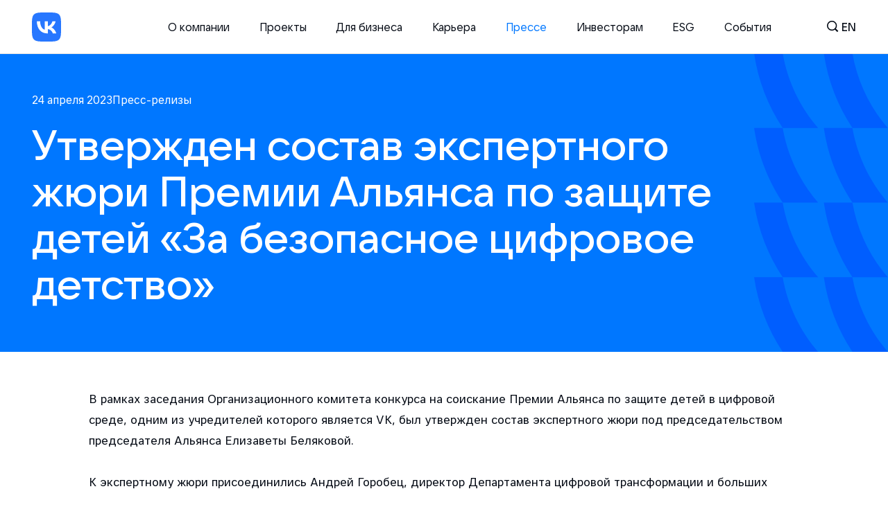

--- FILE ---
content_type: text/html; charset=utf-8
request_url: https://vk.company/ru/press/releases/11467/
body_size: 53254
content:
<!DOCTYPE html><html lang="ru"><head><meta charSet="utf-8"/><meta name="viewport" content="width=device-width"/><link rel="shortcut icon" href="/static/corp_redesign/img/fav_logo.ico"/><meta name="twitter:card" content="summary_large_image"/><meta property="og:image" content="/career/static/corp_redesign/img/cover VK.png"/><meta name="twitter:image" content="/career/static/corp_redesign/img/cover VK.png"/><title>VK / Утвержден состав экспертного жюри Премии Альянса по защите детей «За безопасное цифровое детство»</title><link rel="shortcut icon" href="/static/corp_redesign/img/fav_logo.ico"/><meta property="og:title" content="VK / Утвержден состав экспертного жюри Премии Альянса по защите детей «За безопасное цифровое детство»"/><meta name="twitter:title" content="VK / Утвержден состав экспертного жюри Премии Альянса по защите детей «За безопасное цифровое детство»"/><meta property="og:type" content="page"/><meta name="description" content="В рамках заседания Организационного комитета конкурса на соискание Премии Альянса по защите детей в цифровой среде, одним из учредителей которого является VK, был утвержден состав экспертного жюри под председательством председателя Альянса Елизаветы Беляковой.
К экспертному жюри присоед..."/><meta property="og:description" content="В рамках заседания Организационного комитета конкурса на соискание Премии Альянса по защите детей в цифровой среде, одним из учредителей которого является VK, был утвержден состав экспертного жюри под председательством председателя Альянса Елизаветы Беляковой.
К экспертному жюри присоед..."/><meta name="twitter:description" content="В рамках заседания Организационного комитета конкурса на соискание Премии Альянса по защите детей в цифровой среде, одним из учредителей которого является VK, был утвержден состав экспертного жюри под председательством председателя Альянса Елизаветы Беляковой.
К экспертному жюри присоед..."/><meta property="og:url" content="https://vk.company/ru/press/releases/11467/"/><meta property="twitter:url" content="https://vk.company/ru/press/releases/11467/"/><meta name="next-head-count" content="16"/><script>(function(w,d,s,l,i){w[l]=w[l]||[];w[l].push({'gtm.start':
        new Date().getTime(),event:'gtm.js'});var f=d.getElementsByTagName(s)[0],
        j=d.createElement(s),dl=l!='dataLayer'?'&l='+l:'';j.async=true;j.src=
        'https://www.googletagmanager.com/gtm.js?id='+i+dl;f.parentNode.insertBefore(j,f);
      })(window,document,'script','dataLayer','GTM-TFJ43KZ');</script><link rel="preload" href="/_next/static/css/cc4ff5bd5a59bd1c.css" as="style"/><link rel="stylesheet" href="/_next/static/css/cc4ff5bd5a59bd1c.css" data-n-g=""/><link rel="preload" href="/_next/static/css/2db8ae49962059b3.css" as="style"/><link rel="stylesheet" href="/_next/static/css/2db8ae49962059b3.css" data-n-p=""/><link rel="preload" href="/_next/static/css/2ece115944f1c87b.css" as="style"/><link rel="stylesheet" href="/_next/static/css/2ece115944f1c87b.css" data-n-p=""/><noscript data-n-css=""></noscript><script defer="" nomodule="" src="/_next/static/chunks/polyfills-c67a75d1b6f99dc8.js"></script><script src="/_next/static/chunks/webpack-761b96352022bc9d.js" defer=""></script><script src="/_next/static/chunks/framework-4ed89e9640adfb9e.js" defer=""></script><script src="/_next/static/chunks/main-eafae736e8af4156.js" defer=""></script><script src="/_next/static/chunks/pages/_app-7186def69de9e7ed.js" defer=""></script><script src="/_next/static/chunks/29107295-4a69275373f23f88.js" defer=""></script><script src="/_next/static/chunks/8711-587cc78a7cfae659.js" defer=""></script><script src="/_next/static/chunks/3954-a83b64c3f5c8f700.js" defer=""></script><script src="/_next/static/chunks/pages/press/releases/%5Bid%5D-50a37747e29e2163.js" defer=""></script><script src="/_next/static/1ALEDlkMBEhBfLTLJF_gE/_buildManifest.js" defer=""></script><script src="/_next/static/1ALEDlkMBEhBfLTLJF_gE/_ssgManifest.js" defer=""></script></head><body><noscript><iframe src="https://www.googletagmanager.com/ns.html?id=GTM-TFJ43KZ" height="0" width="0" style="display:none;visibility:hidden"></iframe></noscript><script>var _tmr = window._tmr || (window._tmr = []);
        _tmr.push({id: "391592", type: "pageView", start: (new Date()).getTime()});
        (function (d, w, id) {
          if (d.getElementById(id)) return;
          var ts = d.createElement("script"); ts.type = "text/javascript"; ts.async = true; ts.id = id;
          ts.src = "https://top-fwz1.mail.ru/js/code.js";
          var f = function () {var s = d.getElementsByTagName("script")[0]; s.parentNode.insertBefore(ts, s);};
          if (w.opera == "[object Opera]") { d.addEventListener("DOMContentLoaded", f, false); } else { f(); }
        })(document, window, "topmailru-code");</script><noscript><div><img src="https://top-fwz1.mail.ru/counter?id=391592;js=na" style="border:0;position:absolute;left:-9999px" alt="Top.Mail.Ru"/></div></noscript><div id="__next"><header class="Header_header__vSdFG"><div class="Header_headerContainer__9Xbnv AnimatedBlock_animatedBlock__OTNDA AnimatedBlock_animatedBlock_invert__QHsPw"><a id="header-logo" href="/ru/" class="Header_logo__tL_od" aria-label="VK"></a><a href="#main" aria-label="Перейти к основному контенту"></a><div class="Header_header__actions__J3nxy Header_actions__LZzy9"><a href="/search/" class="Header_iconSearch__CsdUa" aria-label="Поиск"></a><button aria-label="English" title="Сменить язык" class="Header_changeLanguageButton__Ai4QY">en</button><button class="Header_header__burger__PgxLV Header_burger__iZcJE" aria-label="Главное меню" aria-expanded="false"><div class="Header_burgerContent__mu6se"><div class="Header_burgerBar__EKhUu Header_burgerBar_top__I5EFX"></div><div class="Header_burgerBar__EKhUu Header_burgerBar_btm__PQdOR"></div></div></button></div><nav class="Header_menu__VYiuS"><ul class="Header_menuList__TwL7o"><li class="Header_menuListItem__6SO41"><div class="Header_menuLink__xRXTT Header_menuLink_hasSubList__VuvQy">О компании</div><a href="/ru/company/about/" class="Header_menuLink__xRXTT">О компании</a><ul class="Header_menuSubList__WYWtL"><li class="Header_menuSubListItem__aJA1j"><a href="/ru/company/about/">Что такое VK</a></li><li class="Header_menuSubListItem__aJA1j"><a href="/ru/company/education/">Образование</a></li><li class="Header_menuSubListItem__aJA1j"><a href="/ru/company/contacts/">Контакты</a></li></ul></li><li class="Header_menuListItem__6SO41"><a href="/ru/projects/" class="Header_menuLink__xRXTT">Проекты</a></li><li class="Header_menuListItem__6SO41"><a href="/ru/company/business/" class="Header_menuLink__xRXTT">Для бизнеса</a></li><li class="Header_menuListItem__6SO41"><div class="Header_menuLink__xRXTT Header_menuLink_hasSubList__VuvQy">Карьера</div><a href="https://team.vk.company/" class="Header_menuLink__xRXTT">Карьера</a><ul class="Header_menuSubList__WYWtL"><li class="Header_menuSubListItem__aJA1j Header_menuSubListItem_mobile__Z94hH"><a href="https://team.vk.company/">Карьера</a></li><li class="Header_menuSubListItem__aJA1j"><a href="https://team.vk.company/vacancy/">Вакансии</a></li><li class="Header_menuSubListItem__aJA1j"><a href="https://internship.vk.company/internship/">Стажировка</a></li></ul></li><li class="Header_menuListItem__6SO41"><div class="Header_menuLink__xRXTT Header_menuLink_hasSubList__VuvQy Header_menuLink_active__O63Dg">Прессе</div><a href="/ru/press/releases/" class="Header_menuLink__xRXTT Header_menuLink_active__O63Dg">Прессе</a><ul class="Header_menuSubList__WYWtL"><li class="Header_menuSubListItem__aJA1j Header_menuSubListItem_active__uNbDw"><a href="/ru/press/releases/">Пресс-релизы</a></li><li class="Header_menuSubListItem__aJA1j"><a href="/ru/press/contacts/">Контакты пресс-службы</a></li><li class="Header_menuSubListItem__aJA1j"><a href="/ru/press/identity/">Бренд VK</a></li></ul></li><li class="Header_menuListItem__6SO41"><div class="Header_menuLink__xRXTT Header_menuLink_hasSubList__VuvQy">Инвесторам</div><a href="/ru/investors/" class="Header_menuLink__xRXTT">Инвесторам</a><ul class="Header_menuSubList__WYWtL"><li class="Header_menuSubListItem__aJA1j Header_menuSubListItem_mobile__Z94hH"><a href="/ru/investors/">Инвесторам</a></li><li class="Header_menuSubListItem__aJA1j"><a href="/ru/investors/news/">IR новости и события</a></li><li class="Header_menuSubListItem__aJA1j"><a href="/ru/investors/results/">Отчеты и материалы</a></li><li class="Header_menuSubListItem__aJA1j"><a href="/ru/investors/corpgov/">Корпоративное управление</a></li><li class="Header_menuSubListItem__aJA1j"><a href="/ru/investors/shares/">Акции и дивиденды</a></li><li class="Header_menuSubListItem__aJA1j"><a href="/ru/investors/ir_blog/">IR блог</a></li><li class="Header_menuSubListItem__aJA1j"><a href="/ru/investors/analysts/">Аналитики</a></li><li class="Header_menuSubListItem__aJA1j"><a href="/ru/investors/ir_calendar/">Календарь</a></li><li class="Header_menuSubListItem__aJA1j"><a href="/ru/investors/ir_contacts/">Контакты для инвесторов</a></li></ul></li><li class="Header_menuListItem__6SO41"><div class="Header_menuLink__xRXTT Header_menuLink_hasSubList__VuvQy">ESG</div><a href="/ru/esg/" class="Header_menuLink__xRXTT">ESG</a><ul class="Header_menuSubList__WYWtL"><li class="Header_menuSubListItem__aJA1j Header_menuSubListItem_mobile__Z94hH"><a href="/ru/esg/">ESG</a></li><li class="Header_menuSubListItem__aJA1j"><a href="/ru/esg/csr/">Социальная ответственность</a></li><li class="Header_menuSubListItem__aJA1j"><a href="/ru/inclusion/">Цифровая доступность</a></li><li class="Header_menuSubListItem__aJA1j"><a href="/ru/esg/reports/">Отчеты</a></li><li class="Header_menuSubListItem__aJA1j"><a href="/ru/esg/blog/">ESG блог</a></li></ul></li><li class="Header_menuListItem__6SO41"><a href="/ru/press/events/" class="Header_menuLink__xRXTT">События</a></li></ul></nav></div></header><main id="main"><section class="PageHeader_pageHeader__mFBfY PageHeader_pageHeader_blue__sJZ9n"><div class="container container_content section-wrapper PageHeader_pageHeader__container__B_oCb"><div class="PageHeader_pageHeader__topWrapper__iZBk_"><div class="PageHeader_pageHeader__content__RQBGx"><div class="ReleasePage_pageHeaderSubTitle__eAfyn AnimatedBlock_animatedBlock__OTNDA"><span>24 апреля 2023</span><span>Пресс-релизы</span></div><h1 class="title-h3"><div class="AnimatedRows_animateRow__yrLbH"><span class="AnimatedRows_animateItem__ztSa9">Утвержден состав экспертного жюри Премии Альянса по защите детей «За безопасное цифровое детство»</span></div></h1></div><div class="PageHeader_pattern__BLcOy PageHeader_pageHeader__bg__39_yM"><svg viewBox="0 0 224 500" fill="var(--color-blue-deep)" xmlns="http://www.w3.org/2000/svg"><path d="M47.804 0C55.9955 47.278 76.9802 90.1705 107.063 124.982H47.8057C23.3135 88.1435 6.66039 45.7065 0 0H47.804Z"></path><path d="M47.804 125.006C55.9955 172.284 76.9802 215.177 107.063 249.988H47.8057C23.3135 213.15 6.66039 170.713 0 125.006H47.804Z"></path><path d="M47.804 250.006C55.9955 297.284 76.9802 340.177 107.063 374.988H47.8057C23.3135 338.15 6.66039 295.713 0 250.006H47.804Z"></path><path d="M47.804 375.018C55.9955 422.296 76.9802 465.188 107.063 500H47.8057C23.3135 463.161 6.66039 420.724 0 375.018H47.804Z"></path><path d="M164.474 0C172.665 47.278 193.65 90.1705 223.733 124.982H164.476C139.983 88.1435 123.33 45.7065 116.67 0H164.474Z"></path><path d="M164.474 125.006C172.665 172.284 193.65 215.177 223.733 249.988H164.476C139.983 213.15 123.33 170.713 116.67 125.006H164.474Z"></path><path d="M164.474 250.006C172.665 297.284 193.65 340.177 223.733 374.988H164.476C139.983 338.15 123.33 295.713 116.67 250.006H164.474Z"></path><path d="M164.474 375.018C172.665 422.296 193.65 465.188 223.733 500H164.476C139.983 463.161 123.33 420.724 116.67 375.018H164.474Z"></path></svg></div></div></div></section><div class="container AnimatedBlock_animatedBlock__OTNDA"><div class="publication-content"><p>В рамках заседания Организационного комитета конкурса на соискание Премии Альянса по защите детей в цифровой среде, одним из учредителей которого является VK, был утвержден состав экспертного жюри под председательством председателя Альянса Елизаветы Беляковой.</p>
<p>К экспертному жюри присоединились Андрей Горобец, директор Департамента цифровой трансформации и больших данных Минпросвещения России,  Екатерина Ларина, директор Департамента развития массовых коммуникаций и международного сотрудничества Минцифры России, Алексей Гореславский, генеральный директор Института развития интернета, Григорий Гуров, председатель Правления Российского движения детей и молодежи «Движение первых», Максим Древаль, генеральный директор российского общества «Знание», Рустам Сагдатулин, генеральный директор Регионального общественного центра интернет-технологий, Анна Нестерова, основатель и председатель совета директоров «Глобал Рус Трейд», и Зара, российская певица и общественный деятель.</p>
<p>Всего в состав экспертного жюри вошло 35 человек: представители компаний-членов и ассоциированных членов Альянса.</p>
<p>Прием заявок был закрыт 20 апреля. В оргкомитет премии поступила 1121 заявка из более чем 80 российских регионов: из них 113 заявок от родителей, 473 — от учителей и 635 — от детей.</p>
<p>«Мы рады получить такое количество заявок со всех уголков нашей страны, ─ отметила председатель Альянса <strong>Елизавета Белякова</strong>, ─ Интерес к Премии не только в крупных городах, но и в регионах свидетельствует об актуальности проблематики, поднимаемой Альянсом. Фактически, вопрос цифровой безопасности в Интернете касается каждой российской семьи, в которой есть дети. Примечательно, что именно они стали авторами практически половины заявок».</p>
<p>«Важно и нужно слышать не только авторитетные оценки экспертов, но и идеи самих детей по тому, как сделать интернет-среду безопасной. Откровенный диалог между родителями, детьми и учителями о рисках, с которыми можно столкнуться в Интернете, и о том, как их избежать, позволит выйти на новый этап решения проблемы», ─ отметила <strong>Зара</strong>.</p>
<p>Премия «За безопасное цифровое детство» проводится в России впервые. Церемония награждения пройдет 12 мая 2023 года в Москве на площадке III       Молодёжного форума по управлению Интернетом (Youth RIGF 2023). Победители будут определены в трех номинациях:</p>
<ul>
<li><strong>«Взрослые и дети в интернете»</strong> ─ для родителей, которые уделяют особое внимание воспитанию у детей навыков ответственного поведения в Интернете и безопасного взаимодействия с цифровой средой;     </li>
<li><strong>«Уроки безопасности в сети»</strong> ─ для педагогов-новаторов, которые активно внедряют новые методики преподавания и цифровые технологии в образовательный процесс и повышают цифровую грамотность учеников;</li>
<li><strong>«Лучший юношеский проект»</strong> ─ для пользователей в возрасте от 14 до 18 лет, c самыми яркими, неординарными и практическими предложениями о том, как справиться с современными вызовами Интернета и создать безопасную цифровую среду в своем кругу общения.    </li>
</ul></div><div class="PublicationContent_sharing__s9JYo"><div>Поделиться</div><div class="PublicationContent_sharingLinks__pASzx"><a class="PublicationContent_sharingLink__7cRAj" href="http://vk.com/share.php?url="><svg width="22" height="22" viewBox="0 0 22 22" fill="none" xmlns="http://www.w3.org/2000/svg"><path fill-rule="evenodd" clip-rule="evenodd" d="M1.54648 1.54648C0 3.09295 0 5.58197 0 10.56V11.44C0 16.418 0 18.907 1.54648 20.4535C3.09295 22 5.58197 22 10.56 22H11.44C16.418 22 18.907 22 20.4535 20.4535C22 18.907 22 16.418 22 11.44V10.56C22 5.58197 22 3.09295 20.4535 1.54648C18.907 0 16.418 0 11.44 0H10.56C5.58197 0 3.09295 0 1.54648 1.54648ZM3.71245 6.69082C3.83161 12.4108 6.69159 15.8483 11.7058 15.8483H11.99V12.5758C13.8325 12.7591 15.2257 14.1066 15.7849 15.8483H18.3883C17.6733 13.245 15.794 11.8058 14.6207 11.2558C15.794 10.5775 17.444 8.92748 17.8382 6.69082H15.4731C14.9598 8.50582 13.4383 10.1558 11.99 10.3116V6.69082H9.6249V13.0341C8.15824 12.6675 6.3066 10.8891 6.2241 6.69082H3.71245Z" fill="#7C8A9A"></path></svg></a><a class="PublicationContent_sharingLink__7cRAj" href="http://connect.ok.ru/offer?url="><svg width="22" height="22" viewBox="0 0 22 22" fill="none" xmlns="http://www.w3.org/2000/svg"><path d="M9.75601 5.79891C10.0792 5.47567 10.52 5.27977 11 5.27977C11.4898 5.27977 11.9305 5.47567 12.244 5.79891C12.5672 6.12215 12.7631 6.56294 12.7631 7.0429C12.7631 7.52286 12.5672 7.97344 12.244 8.28689C11.9207 8.61013 11.48 8.80603 11 8.80603C10.5102 8.80603 10.0695 8.61013 9.75601 8.28689C9.43277 7.96365 9.23686 7.52286 9.23686 7.0429C9.23686 6.56294 9.43277 6.12215 9.75601 5.79891Z" fill="#7C8A9A"></path><path fill-rule="evenodd" clip-rule="evenodd" d="M0 10.5592C0 5.58326 0 3.09528 1.54764 1.54764C3.09528 0 5.58326 0 10.5592 0H11.4408C16.4167 0 18.9047 0 20.4524 1.54764C22 3.09528 22 5.58326 22 10.5592V11.4408C22 16.4167 22 18.9047 20.4524 20.4524C18.9047 22 16.4167 22 11.4408 22H10.5592C5.58326 22 3.09528 22 1.54764 20.4524C0 18.9047 0 16.4167 0 11.4408V10.5592ZM11 10.9414C12.0775 10.9414 13.0472 10.5104 13.7524 9.80514C14.4577 9.09989 14.8887 8.12037 14.8887 7.05269C14.8887 5.97522 14.4577 5.0055 13.7524 4.30025C13.0472 3.59499 12.0775 3.164 11 3.164C9.92253 3.164 8.9528 3.59499 8.24755 4.30025C7.54229 5.0055 7.11131 5.97522 7.11131 7.05269C7.11131 8.13017 7.54229 9.09989 8.24755 9.80514C8.9528 10.5006 9.92253 10.9414 11 10.9414ZM15.0847 10.9512L16.2307 12.5086C16.2797 12.587 16.2699 12.6947 16.1916 12.7535C15.2316 13.5371 14.1248 14.0562 12.9592 14.3305L15.3688 18.5718C15.4373 18.6894 15.3492 18.8363 15.212 18.8363H12.8514C12.7828 18.8363 12.7143 18.7971 12.6849 18.7285L11.0001 14.9672L9.31534 18.7285C9.28595 18.7971 9.21739 18.8363 9.14882 18.8363H6.78818C6.65105 18.8363 6.56289 18.6894 6.62166 18.5718L9.03128 14.3305C7.86565 14.0562 6.749 13.5371 5.78907 12.7535C5.7205 12.6947 5.70091 12.587 5.75969 12.5086L6.89593 10.9512C6.96449 10.863 7.09183 10.8532 7.17019 10.9218C8.24766 11.8327 9.57001 12.4302 10.9903 12.4302C12.4106 12.4302 13.733 11.8425 14.8104 10.9218C14.8986 10.8532 15.0161 10.863 15.0847 10.9512Z" fill="#7C8A9A"></path></svg></a><button class="PublicationContent_sharingLink__7cRAj"><svg xmlns="http://www.w3.org/2000/svg" fill="none" viewBox="0 0 29 28"><path stroke="currentColor" stroke-linecap="round" stroke-linejoin="round" stroke-width="2" d="m12.425 15.308-.463-.448a4 4 0 0 1-.096-5.65l6.1-6.327a4 4 0 0 1 5.656-.104l1.515 1.46a4 4 0 0 1 .103 5.658l-3.123 3.236"></path><path stroke="currentColor" stroke-linecap="round" stroke-width="2" d="m16.119 12.692.462.448a4 4 0 0 1 .097 5.65l-3.053 3.167-3.048 3.16a4 4 0 0 1-5.656.104l-1.515-1.46a4 4 0 0 1-.102-5.658l3.122-3.236"></path></svg><div class="PublicationContent_sharingLinkPopUp__Snq9l">Скопировать ссылку</div></button></div></div></div><div class="container"><h1 class="title-h2"><div class="AnimatedRows_animateRow__yrLbH"><span class="AnimatedRows_animateItem__ztSa9">Пресс-релизы</span></div></h1><div class="ReleasePage_publications__RuTnc"><div class="Publications_publications__W_xfn"><div class="Publications_publicationsMain__wN0FV Publications_publicationsList__LsLm9"><div class="Publications_publicationItem__ICFNd AnimatedBlock_animatedBlock__OTNDA"><a href="/press/releases/12206/" class="Publications_publication__Ehhcu Publications_publication_large__rTopM Publications_publication_smallTitle__z4Kpk"><div class="Publications_publicationImage__bI10M"><img src="/corp_static/img/card_pattern.svg" alt=""/></div><div class="Publications_publicationContent__7OU4h"><div class="Publications_publicationBody___FYql"><div class="Publications_publicationSubtitle__e297T">20 января 2026</div><div class="Publications_publicationTitle__oKOtT">VK Store представляет новую базовую коллекцию</div></div><div class="Publications_publicationFooter__t14iM"><div class="Publications_linkArrow__yZnnm"></div></div></div></a></div><div class="Publications_publicationItem__ICFNd AnimatedBlock_animatedBlock__OTNDA"><a href="/press/releases/12205/" class="Publications_publication__Ehhcu Publications_publication_smallTitle__z4Kpk"><div class="Publications_publicationImage__bI10M"><img src="/corp_static/img/card_pattern.svg" alt=""/></div><div class="Publications_publicationContent__7OU4h"><div class="Publications_publicationBody___FYql"><div class="Publications_publicationSubtitle__e297T">19 января 2026</div><div class="Publications_publicationTitle__oKOtT">MAХ предупредит о звонках с незнакомых номеров</div></div><div class="Publications_publicationFooter__t14iM"><div class="Publications_linkArrow__yZnnm"></div></div></div></a></div><div class="Publications_publicationItem__ICFNd AnimatedBlock_animatedBlock__OTNDA"><a href="/press/releases/12204/" class="Publications_publication__Ehhcu Publications_publication_smallTitle__z4Kpk"><div class="Publications_publicationImage__bI10M"><img src="/corp_static/img/card_pattern.svg" alt=""/></div><div class="Publications_publicationContent__7OU4h"><div class="Publications_publicationBody___FYql"><div class="Publications_publicationSubtitle__e297T">19 января 2026</div><div class="Publications_publicationTitle__oKOtT">Количество компаний, использующих Tracer VK, превысило 2000</div></div><div class="Publications_publicationFooter__t14iM"><div class="Publications_linkArrow__yZnnm"></div></div></div></a></div><div class="Publications_publicationItem__ICFNd AnimatedBlock_animatedBlock__OTNDA"><a href="/press/releases/12202/" class="Publications_publication__Ehhcu"><div class="Publications_publicationImage__bI10M"><img src="/corp_static/img/card_pattern.svg" alt=""/></div><div class="Publications_publicationContent__7OU4h"><div class="Publications_publicationBody___FYql"><div class="Publications_publicationSubtitle__e297T">16 января 2026</div><div class="Publications_publicationTitle__oKOtT">ВКонтакте растет спрос на рекламу у авторов: итоги года VK AdBlogger</div></div><div class="Publications_publicationFooter__t14iM"><div class="Publications_linkArrow__yZnnm"></div></div></div></a></div><div class="Publications_publicationItem__ICFNd AnimatedBlock_animatedBlock__OTNDA"><a href="/press/releases/12203/" class="Publications_publication__Ehhcu"><div class="Publications_publicationImage__bI10M"><img src="/corp_static/img/card_pattern.svg" alt=""/></div><div class="Publications_publicationContent__7OU4h"><div class="Publications_publicationBody___FYql"><div class="Publications_publicationSubtitle__e297T">15 января 2026</div><div class="Publications_publicationTitle__oKOtT">Аналитика Почты Mail по спаму: вложения в формате Cab и поддельные письма от госсервисов — тренды 2025 года</div></div><div class="Publications_publicationFooter__t14iM"><div class="Publications_linkArrow__yZnnm"></div></div></div></a></div><div class="Publications_publicationItem__ICFNd AnimatedBlock_animatedBlock__OTNDA"><a href="/press/releases/12201/" class="Publications_publication__Ehhcu"><div class="Publications_publicationImage__bI10M"><img src="/corp_static/img/card_pattern.svg" alt=""/></div><div class="Publications_publicationContent__7OU4h"><div class="Publications_publicationBody___FYql"><div class="Publications_publicationSubtitle__e297T">15 января 2026</div><div class="Publications_publicationTitle__oKOtT">АШАН начал тестировать подтверждение возраста  с помощью национального мессенджера</div></div><div class="Publications_publicationFooter__t14iM"><div class="Publications_linkArrow__yZnnm"></div></div></div></a></div></div></div><a class="ButtonPrimary_btn__jnkG1 ReleasePage_showMoreButton__g_HWO AnimatedBlock_animatedBlock__OTNDA" href="/press/releases/" tabindex="0">Смотреть все<div class="ButtonPrimary_btnIcon__1DMCv"><svg width="18" height="18" viewBox="0 0 18 18" fill="none" xmlns="http://www.w3.org/2000/svg"><path d="M2.59959 15.4174L17.059 0.959791M17.1004 17.1004V0.900391H0.900391" stroke="currentColor" stroke-linecap="round" stroke-linejoin="round"></path></svg></div></a></div></div><div class="Toastify"></div></main><footer class="Footer_footer__BcpJO"><div class="container AnimatedBlock_animatedBlock__OTNDA"><ul class="Footer_menu__Iqo7Y"><li class="Footer_menuLink__hyPCI"><a href="/ru/company/about/" class="Footer_menuLinkA___4ofL">О компании</a><ul class="Footer_menuSubLinks__Jpunb"><li><a href="/ru/company/about/" class="Footer_menuLinkSubA__bq6V7">Что такое VK</a></li><li><a href="/ru/company/education/" class="Footer_menuLinkSubA__bq6V7">Образование</a></li><li><a href="/ru/company/contacts/" class="Footer_menuLinkSubA__bq6V7">Контакты</a></li></ul></li><li class="Footer_menuLink__hyPCI"><a href="/ru/projects/" class="Footer_menuLinkA___4ofL">Проекты</a></li><li class="Footer_menuLink__hyPCI"><a href="/ru/company/business/" class="Footer_menuLinkA___4ofL">Для бизнеса</a></li><li class="Footer_menuLink__hyPCI"><a href="https://team.vk.company/" class="Footer_menuLinkA___4ofL">Карьера</a><ul class="Footer_menuSubLinks__Jpunb"><li><a href="https://team.vk.company/vacancy/" class="Footer_menuLinkSubA__bq6V7">Вакансии</a></li><li><a href="https://internship.vk.company/internship/" class="Footer_menuLinkSubA__bq6V7">Стажировка</a></li></ul></li><li class="Footer_menuLink__hyPCI"><a href="/ru/press/releases/" class="Footer_menuLinkA___4ofL">Прессе</a><ul class="Footer_menuSubLinks__Jpunb"><li><a href="/ru/press/releases/" class="Footer_menuLinkSubA__bq6V7">Пресс-релизы</a></li><li><a href="/ru/press/contacts/" class="Footer_menuLinkSubA__bq6V7">Контакты пресс-службы</a></li><li><a href="/ru/press/identity/" class="Footer_menuLinkSubA__bq6V7">Бренд VK</a></li></ul></li><li class="Footer_menuLink__hyPCI"><a href="/ru/investors/" class="Footer_menuLinkA___4ofL">Инвесторам</a><ul class="Footer_menuSubLinks__Jpunb"><li><a href="/ru/investors/news/" class="Footer_menuLinkSubA__bq6V7">IR новости и события</a></li><li><a href="/ru/investors/results/" class="Footer_menuLinkSubA__bq6V7">Отчеты и материалы</a></li><li><a href="/ru/investors/corpgov/" class="Footer_menuLinkSubA__bq6V7">Корпоративное управление</a></li><li><a href="/ru/investors/shares/" class="Footer_menuLinkSubA__bq6V7">Акции и дивиденды</a></li><li><a href="/ru/investors/ir_blog/" class="Footer_menuLinkSubA__bq6V7">IR блог</a></li><li><a href="/ru/investors/analysts/" class="Footer_menuLinkSubA__bq6V7">Аналитики</a></li><li><a href="/ru/investors/ir_calendar/" class="Footer_menuLinkSubA__bq6V7">Календарь</a></li><li><a href="/ru/investors/ir_contacts/" class="Footer_menuLinkSubA__bq6V7">Контакты для инвесторов</a></li></ul></li><li class="Footer_menuLink__hyPCI"><a href="/ru/esg/" class="Footer_menuLinkA___4ofL">ESG</a><ul class="Footer_menuSubLinks__Jpunb"><li><a href="/ru/esg/csr/" class="Footer_menuLinkSubA__bq6V7">Социальная ответственность</a></li><li><a href="/ru/inclusion/" class="Footer_menuLinkSubA__bq6V7">Цифровая доступность</a></li><li><a href="/ru/esg/reports/" class="Footer_menuLinkSubA__bq6V7">Отчеты</a></li><li><a href="/ru/esg/blog/" class="Footer_menuLinkSubA__bq6V7">ESG блог</a></li></ul></li><li class="Footer_menuLink__hyPCI"><a href="/ru/press/events/" class="Footer_menuLinkA___4ofL">События</a></li></ul><div class="Footer_mobile__68WSP"><div><div class="Footer_mobileItemMain__01xnm"><a href="/ru/company/about/" class="Footer_menuLinkA___4ofL">О компании</a><div class="Footer_mobileItemMainCircle__bnDQi"><svg width="14" height="8" viewBox="0 0 14 8" fill="none" xmlns="http://www.w3.org/2000/svg" class="Footer_mobileItemMainCircleArrow__uwD9W"><path d="M6.15078 6.42491L12.5147 0.0609493L13.3633 0.909478L6.99931 7.27344L6.15078 6.42491Z" fill="#0077FF"></path><path d="M1.48388 0.0609478L7.84784 6.42491L6.99931 7.27344L0.635354 0.909476L1.48388 0.0609478Z" fill="#0077FF"></path></svg></div></div></div><div><div class="Footer_mobileItemMain__01xnm"><a href="/ru/projects/" class="Footer_menuLinkA___4ofL">Проекты</a></div></div><div><div class="Footer_mobileItemMain__01xnm"><a href="/ru/company/business/" class="Footer_menuLinkA___4ofL">Для бизнеса</a></div></div><div><div class="Footer_mobileItemMain__01xnm"><a href="https://team.vk.company/" class="Footer_menuLinkA___4ofL">Карьера</a><div class="Footer_mobileItemMainCircle__bnDQi"><svg width="14" height="8" viewBox="0 0 14 8" fill="none" xmlns="http://www.w3.org/2000/svg" class="Footer_mobileItemMainCircleArrow__uwD9W"><path d="M6.15078 6.42491L12.5147 0.0609493L13.3633 0.909478L6.99931 7.27344L6.15078 6.42491Z" fill="#0077FF"></path><path d="M1.48388 0.0609478L7.84784 6.42491L6.99931 7.27344L0.635354 0.909476L1.48388 0.0609478Z" fill="#0077FF"></path></svg></div></div></div><div><div class="Footer_mobileItemMain__01xnm"><a href="/ru/press/releases/" class="Footer_menuLinkA___4ofL">Прессе</a><div class="Footer_mobileItemMainCircle__bnDQi"><svg width="14" height="8" viewBox="0 0 14 8" fill="none" xmlns="http://www.w3.org/2000/svg" class="Footer_mobileItemMainCircleArrow__uwD9W"><path d="M6.15078 6.42491L12.5147 0.0609493L13.3633 0.909478L6.99931 7.27344L6.15078 6.42491Z" fill="#0077FF"></path><path d="M1.48388 0.0609478L7.84784 6.42491L6.99931 7.27344L0.635354 0.909476L1.48388 0.0609478Z" fill="#0077FF"></path></svg></div></div></div><div><div class="Footer_mobileItemMain__01xnm"><a href="/ru/investors/" class="Footer_menuLinkA___4ofL">Инвесторам</a><div class="Footer_mobileItemMainCircle__bnDQi"><svg width="14" height="8" viewBox="0 0 14 8" fill="none" xmlns="http://www.w3.org/2000/svg" class="Footer_mobileItemMainCircleArrow__uwD9W"><path d="M6.15078 6.42491L12.5147 0.0609493L13.3633 0.909478L6.99931 7.27344L6.15078 6.42491Z" fill="#0077FF"></path><path d="M1.48388 0.0609478L7.84784 6.42491L6.99931 7.27344L0.635354 0.909476L1.48388 0.0609478Z" fill="#0077FF"></path></svg></div></div></div><div><div class="Footer_mobileItemMain__01xnm"><a href="/ru/esg/" class="Footer_menuLinkA___4ofL">ESG</a><div class="Footer_mobileItemMainCircle__bnDQi"><svg width="14" height="8" viewBox="0 0 14 8" fill="none" xmlns="http://www.w3.org/2000/svg" class="Footer_mobileItemMainCircleArrow__uwD9W"><path d="M6.15078 6.42491L12.5147 0.0609493L13.3633 0.909478L6.99931 7.27344L6.15078 6.42491Z" fill="#0077FF"></path><path d="M1.48388 0.0609478L7.84784 6.42491L6.99931 7.27344L0.635354 0.909476L1.48388 0.0609478Z" fill="#0077FF"></path></svg></div></div></div><div><div class="Footer_mobileItemMain__01xnm"><a href="/ru/press/events/" class="Footer_menuLinkA___4ofL">События</a></div></div></div><div class="Footer_bottom__rm14m"><div class="Footer_bottomLeft__qrQHG"><div>© <!-- -->2026<!-- --> <a href="https://vk.company/" target="_blank" rel="noreferrer">VK</a></div><a target="_blank" href="https://www.e-disclosure.ru/portal/company.aspx?id=38965" rel="noreferrer" aria-label="Раскрытие информации">Раскрытие информации</a></div><div><div class="Footer_socialLinks__kr_p_"><a target="_blank" href="https://vk.com/insidevk" rel="noreferrer" aria-label="VK"><svg width="22" height="22" viewBox="0 0 22 22" fill="none" xmlns="http://www.w3.org/2000/svg"><path fill-rule="evenodd" clip-rule="evenodd" d="M1.54648 1.54648C0 3.09295 0 5.58197 0 10.56V11.44C0 16.418 0 18.907 1.54648 20.4535C3.09295 22 5.58197 22 10.56 22H11.44C16.418 22 18.907 22 20.4535 20.4535C22 18.907 22 16.418 22 11.44V10.56C22 5.58197 22 3.09295 20.4535 1.54648C18.907 0 16.418 0 11.44 0H10.56C5.58197 0 3.09295 0 1.54648 1.54648ZM3.71245 6.69082C3.83161 12.4108 6.69159 15.8483 11.7058 15.8483H11.99V12.5758C13.8325 12.7591 15.2257 14.1066 15.7849 15.8483H18.3883C17.6733 13.245 15.794 11.8058 14.6207 11.2558C15.794 10.5775 17.444 8.92748 17.8382 6.69082H15.4731C14.9598 8.50582 13.4383 10.1558 11.99 10.3116V6.69082H9.6249V13.0341C8.15824 12.6675 6.3066 10.8891 6.2241 6.69082H3.71245Z" fill="#7C8A9A"></path></svg></a><a target="_blank" href="https://ok.ru/insidevk" rel="noreferrer" aria-label="OK"><svg width="22" height="22" viewBox="0 0 22 22" fill="none" xmlns="http://www.w3.org/2000/svg"><path d="M9.75601 5.79891C10.0792 5.47567 10.52 5.27977 11 5.27977C11.4898 5.27977 11.9305 5.47567 12.244 5.79891C12.5672 6.12215 12.7631 6.56294 12.7631 7.0429C12.7631 7.52286 12.5672 7.97344 12.244 8.28689C11.9207 8.61013 11.48 8.80603 11 8.80603C10.5102 8.80603 10.0695 8.61013 9.75601 8.28689C9.43277 7.96365 9.23686 7.52286 9.23686 7.0429C9.23686 6.56294 9.43277 6.12215 9.75601 5.79891Z" fill="#7C8A9A"></path><path fill-rule="evenodd" clip-rule="evenodd" d="M0 10.5592C0 5.58326 0 3.09528 1.54764 1.54764C3.09528 0 5.58326 0 10.5592 0H11.4408C16.4167 0 18.9047 0 20.4524 1.54764C22 3.09528 22 5.58326 22 10.5592V11.4408C22 16.4167 22 18.9047 20.4524 20.4524C18.9047 22 16.4167 22 11.4408 22H10.5592C5.58326 22 3.09528 22 1.54764 20.4524C0 18.9047 0 16.4167 0 11.4408V10.5592ZM11 10.9414C12.0775 10.9414 13.0472 10.5104 13.7524 9.80514C14.4577 9.09989 14.8887 8.12037 14.8887 7.05269C14.8887 5.97522 14.4577 5.0055 13.7524 4.30025C13.0472 3.59499 12.0775 3.164 11 3.164C9.92253 3.164 8.9528 3.59499 8.24755 4.30025C7.54229 5.0055 7.11131 5.97522 7.11131 7.05269C7.11131 8.13017 7.54229 9.09989 8.24755 9.80514C8.9528 10.5006 9.92253 10.9414 11 10.9414ZM15.0847 10.9512L16.2307 12.5086C16.2797 12.587 16.2699 12.6947 16.1916 12.7535C15.2316 13.5371 14.1248 14.0562 12.9592 14.3305L15.3688 18.5718C15.4373 18.6894 15.3492 18.8363 15.212 18.8363H12.8514C12.7828 18.8363 12.7143 18.7971 12.6849 18.7285L11.0001 14.9672L9.31534 18.7285C9.28595 18.7971 9.21739 18.8363 9.14882 18.8363H6.78818C6.65105 18.8363 6.56289 18.6894 6.62166 18.5718L9.03128 14.3305C7.86565 14.0562 6.749 13.5371 5.78907 12.7535C5.7205 12.6947 5.70091 12.587 5.75969 12.5086L6.89593 10.9512C6.96449 10.863 7.09183 10.8532 7.17019 10.9218C8.24766 11.8327 9.57001 12.4302 10.9903 12.4302C12.4106 12.4302 13.733 11.8425 14.8104 10.9218C14.8986 10.8532 15.0161 10.863 15.0847 10.9512Z" fill="#7C8A9A"></path></svg></a><a target="_blank" href="https://max.ru/inside_vk" rel="noreferrer" aria-label="OK"><svg width="24" height="24" viewBox="0 0 24 24" fill="none" xmlns="http://www.w3.org/2000/svg"><g clip-path="url(#clip0_1_23990)"><path fill-rule="evenodd" clip-rule="evenodd" d="M7.12407 22.3166C7.0025 22.2306 6.835 22.2539 6.73312 22.3626C5.37136 23.815 1.88626 24.8338 1.72662 22.8515C1.72662 21.2983 1.37777 19.9895 0.993682 18.5485C0.523272 16.7836 0 14.8204 0 11.967C0 5.163 5.58018 0.0460205 12.1964 0.0460205C18.8126 0.0460205 24 5.41283 24 12.0331C24 18.6534 18.6475 23.8881 12.259 23.8881C9.99251 23.8881 8.89266 23.5688 7.12407 22.3166ZM12.382 5.94548C9.24212 5.78083 6.79189 7.95955 6.25158 11.3696C5.80414 14.1936 6.59745 17.6346 7.27601 17.8078C7.56381 17.8812 8.2564 17.3515 8.76029 16.8763C8.85503 16.787 8.99827 16.772 9.10936 16.8399C9.89485 17.3202 10.7842 17.6811 11.7646 17.7326C14.988 17.9016 17.8446 15.3788 18.0134 12.1551C18.1823 8.93143 15.6054 6.11452 12.382 5.94548Z" fill="#7C8A9A"></path></g><defs><clipPath id="clip0_1_23990"><rect width="24" height="24" fill="white"></rect></clipPath></defs></svg></a><a target="_blank" href="https://t.me/inside_vk" rel="noreferrer" aria-label="Telegram"><svg width="22" height="22" viewBox="0 0 22 22" fill="none" xmlns="http://www.w3.org/2000/svg"><path fill-rule="evenodd" clip-rule="evenodd" d="M1.54648 1.54648C0 3.09295 0 5.58197 0 10.56V11.44C0 16.418 0 18.907 1.54648 20.4535C3.09295 22 5.58197 22 10.56 22H11.44C16.418 22 18.907 22 20.4535 20.4535C22 18.907 22 16.418 22 11.44V10.56C22 5.58197 22 3.09295 20.4535 1.54648C18.907 0 16.418 0 11.44 0H10.56C5.58197 0 3.09295 0 1.54648 1.54648ZM12.6554 6.46349L3.71924 10.0236C2.14729 10.617 3.06745 11.1732 3.06745 11.1732C3.06745 11.1732 4.40936 11.6182 5.55956 11.952C6.70976 12.2858 7.3232 11.9149 7.3232 11.9149L12.7321 8.39759C14.6491 7.13671 14.189 8.17508 13.7289 8.62009C12.7321 9.58429 11.0835 11.1048 9.70324 12.3285C9.0898 12.8477 9.39652 13.2927 9.6649 13.5153C10.4451 14.1538 12.2822 15.3148 13.1174 15.8427C13.3493 15.9892 13.5039 16.087 13.5372 16.1112C13.7289 16.2595 14.8025 16.927 15.4542 16.7787C16.106 16.6303 16.1827 15.7774 16.1827 15.7774L17.1412 9.95228C17.2274 9.39948 17.3135 8.85861 17.3937 8.35506C17.599 7.06565 17.7654 6.021 17.793 5.64763C17.908 4.38676 16.5278 4.90594 16.5278 4.90594C16.5278 4.90594 13.5372 6.09264 12.6554 6.46349Z" fill="#7C8A9A"></path></svg></a><a target="_blank" href="https://dzen.ru/vkteam" rel="noreferrer" aria-label="OK"><svg width="22" height="22" viewBox="0 0 22 22" fill="none" xmlns="http://www.w3.org/2000/svg"><g clip-path="url(#clip0_3928_7176)"><path fill-rule="evenodd" clip-rule="evenodd" d="M11.0412 21.9941H10.9535C6.58678 21.9941 4.03296 21.5543 2.25406 19.8107C0.4228 17.9428 0 15.4073 0 11.0576V10.9346C0 6.58483 0.4228 4.03101 2.25406 2.18142C4.04998 0.437864 6.58678 -0.00195312 10.9548 -0.00195312H11.0425C15.3923 -0.00195312 17.9461 0.437864 19.7407 2.18142C21.572 4.04934 21.9948 6.58483 21.9948 10.9346V11.0576C21.9948 15.4087 21.572 17.9612 19.7407 19.8107C17.9448 21.5543 15.4093 21.9941 11.0412 21.9941ZM19.2233 10.6729C19.307 10.6768 19.3751 10.7462 19.3751 10.8299H19.3738V11.1807C19.3738 11.2658 19.3057 11.3351 19.222 11.3377C16.2157 11.4516 14.3873 11.8338 13.1059 13.1151C11.8259 14.3951 11.4438 16.2209 11.3286 19.222C11.3247 19.3057 11.2553 19.3738 11.1715 19.3738H10.8195C10.7344 19.3738 10.665 19.3057 10.6624 19.222C10.5472 16.2209 10.1651 14.3951 8.88505 13.1151C7.60504 11.8351 5.77533 11.4516 2.76901 11.3377C2.68525 11.3338 2.61719 11.2645 2.61719 11.1807V10.8299C2.61719 10.7449 2.68525 10.6755 2.76901 10.6729C5.77533 10.559 7.60373 10.1768 8.88505 8.89552C10.1677 7.61289 10.5498 5.78056 10.6637 2.76901C10.6676 2.68525 10.737 2.61719 10.8208 2.61719H11.1715C11.2566 2.61719 11.326 2.68525 11.3286 2.76901C11.4424 5.78187 11.8246 7.61289 13.1072 8.89552C14.3873 10.1755 16.217 10.559 19.2233 10.6729Z" fill="#7C8A9A"></path></g><defs><clipPath id="clip0_3928_7176"><rect width="22" height="22" fill="white"></rect></clipPath></defs></svg></a><a target="_blank" href="https://habr.com/ru/companies/vk/articles/" rel="noreferrer" aria-label="Habr"><svg width="22" height="22" viewBox="0 0 22 22" fill="none" xmlns="http://www.w3.org/2000/svg"><path fill-rule="evenodd" clip-rule="evenodd" d="M1.54764 1.54764C0 3.09528 0 5.58326 0 10.5592V11.4408C0 16.4167 0 18.9047 1.54764 20.4524C3.09528 22 5.58326 22 10.5592 22H11.4408C16.4167 22 18.9047 22 20.4524 20.4524C22 18.9047 22 16.4167 22 11.4408V10.5592C22 5.58326 22 3.09528 20.4524 1.54764C18.9047 0 16.4167 0 11.4408 0H10.5592C5.58326 0 3.09528 0 1.54764 1.54764ZM6.43361 4.01172V17.3042H9.43926V12.9499C9.43926 12.2641 9.48403 11.5453 9.80756 11.1479C10.1069 10.7801 10.5101 10.584 11.0092 10.584C11.4807 10.584 11.8526 10.7269 12.2294 11.2403C12.5542 11.6828 12.5477 12.1328 12.5397 12.6795C12.5384 12.767 12.5371 12.857 12.5371 12.9499V17.3042H15.5109V12.6005C15.5109 11.7982 15.475 10.3833 15.2429 9.81676C14.9748 9.16251 14.5958 8.65437 13.8748 8.26382C13.1538 7.87327 12.1853 7.78315 11.5176 7.88483C10.8706 7.98337 10.3807 8.21631 10.0479 8.49491C9.65042 8.82769 9.49749 9.05878 9.43926 9.15121V4.01172H6.43361Z" fill="#7C8A9A"></path></svg></a></div></div></div></div></footer></div><script id="__NEXT_DATA__" type="application/json">{"props":{"pageProps":{"publications":[{"id":12206,"pub_date":"2026-01-20T09:00:00Z","title":"VK Store представляет новую базовую коллекцию","public_url":"/press/releases/12206/","project_logo":"https://corp.vkcdn.ru/media/projects/logos/projects-logo-1_OFwexq4.svg","large_image":null,"large_image_crop":"","image_header":null,"image_header_crop":"","image_top":null,"image_top_crop":""},{"id":12205,"pub_date":"2026-01-19T11:30:00Z","title":"MAХ предупредит о звонках с незнакомых номеров","public_url":"/press/releases/12205/","project_logo":"https://corp.vkcdn.ru/media/projects/logos/logo-max-png.png","large_image":null,"large_image_crop":"","image_header":null,"image_header_crop":"","image_top":null,"image_top_crop":""},{"id":12204,"pub_date":"2026-01-19T08:21:22Z","title":"Количество компаний, использующих Tracer VK, превысило 2000","public_url":"/press/releases/12204/","project_logo":"https://corp.vkcdn.ru/media/projects/logos/projects-logo-1_OFwexq4.svg","large_image":null,"large_image_crop":"","image_header":null,"image_header_crop":"","image_top":null,"image_top_crop":""},{"id":12202,"pub_date":"2026-01-16T08:27:53Z","title":"ВКонтакте растет спрос на рекламу у авторов: итоги года VK AdBlogger","public_url":"/press/releases/12202/","project_logo":"https://corp.vkcdn.ru/media/projects/logos/Icon_adblogger.svg","large_image":null,"large_image_crop":"","image_header":null,"image_header_crop":"","image_top":null,"image_top_crop":""},{"id":12203,"pub_date":"2026-01-15T10:12:08Z","title":"Аналитика Почты Mail по спаму: вложения в формате Cab и поддельные письма от госсервисов — тренды 2025 года","public_url":"/press/releases/12203/","project_logo":"https://corp.vkcdn.ru/media/projects/logos/Mail.svg","large_image":null,"large_image_crop":"","image_header":null,"image_header_crop":"","image_top":null,"image_top_crop":""},{"id":12201,"pub_date":"2026-01-15T10:00:00Z","title":"АШАН начал тестировать подтверждение возраста  с помощью национального мессенджера","public_url":"/press/releases/12201/","project_logo":"https://corp.vkcdn.ru/media/projects/logos/logo-max-png.png","large_image":null,"large_image_crop":"","image_header":null,"image_header_crop":"","image_top":null,"image_top_crop":""}],"pressRelease":{"id":11467,"pub_date":"2023-04-24T15:35:49Z","title":"Утвержден состав экспертного жюри Премии Альянса по защите детей «За безопасное цифровое детство»","large_image":null,"large_image_crop":"","image_header":null,"image_header_crop":"","image_top":null,"image_top_crop":"","short_text":"","text":"\u003cp\u003eВ рамках заседания Организационного комитета конкурса на соискание Премии Альянса по защите детей в цифровой среде, одним из учредителей которого является VK, был утвержден состав экспертного жюри под председательством председателя Альянса Елизаветы Беляковой.\u003c/p\u003e\n\u003cp\u003eК экспертному жюри присоединились Андрей Горобец, директор Департамента цифровой трансформации и больших данных Минпросвещения России,  Екатерина Ларина, директор Департамента развития массовых коммуникаций и международного сотрудничества Минцифры России, Алексей Гореславский, генеральный директор Института развития интернета, Григорий Гуров, председатель Правления Российского движения детей и молодежи «Движение первых», Максим Древаль, генеральный директор российского общества «Знание», Рустам Сагдатулин, генеральный директор Регионального общественного центра интернет-технологий, Анна Нестерова, основатель и председатель совета директоров «Глобал Рус Трейд», и Зара, российская певица и общественный деятель.\u003c/p\u003e\n\u003cp\u003eВсего в состав экспертного жюри вошло 35 человек: представители компаний-членов и ассоциированных членов Альянса.\u003c/p\u003e\n\u003cp\u003eПрием заявок был закрыт 20 апреля. В оргкомитет премии поступила 1121 заявка из более чем 80 российских регионов: из них 113 заявок от родителей, 473 — от учителей и 635 — от детей.\u003c/p\u003e\n\u003cp\u003e«Мы рады получить такое количество заявок со всех уголков нашей страны, ─ отметила председатель Альянса \u003cstrong\u003eЕлизавета Белякова\u003c/strong\u003e, ─ Интерес к Премии не только в крупных городах, но и в регионах свидетельствует об актуальности проблематики, поднимаемой Альянсом. Фактически, вопрос цифровой безопасности в Интернете касается каждой российской семьи, в которой есть дети. Примечательно, что именно они стали авторами практически половины заявок».\u003c/p\u003e\n\u003cp\u003e«Важно и нужно слышать не только авторитетные оценки экспертов, но и идеи самих детей по тому, как сделать интернет-среду безопасной. Откровенный диалог между родителями, детьми и учителями о рисках, с которыми можно столкнуться в Интернете, и о том, как их избежать, позволит выйти на новый этап решения проблемы», ─ отметила \u003cstrong\u003eЗара\u003c/strong\u003e.\u003c/p\u003e\n\u003cp\u003eПремия «За безопасное цифровое детство» проводится в России впервые. Церемония награждения пройдет 12 мая 2023 года в Москве на площадке III       Молодёжного форума по управлению Интернетом (Youth RIGF 2023). Победители будут определены в трех номинациях:\u003c/p\u003e\n\u003cul\u003e\n\u003cli\u003e\u003cstrong\u003e«Взрослые и дети в интернете»\u003c/strong\u003e ─ для родителей, которые уделяют особое внимание воспитанию у детей навыков ответственного поведения в Интернете и безопасного взаимодействия с цифровой средой;     \u003c/li\u003e\n\u003cli\u003e\u003cstrong\u003e«Уроки безопасности в сети»\u003c/strong\u003e ─ для педагогов-новаторов, которые активно внедряют новые методики преподавания и цифровые технологии в образовательный процесс и повышают цифровую грамотность учеников;\u003c/li\u003e\n\u003cli\u003e\u003cstrong\u003e«Лучший юношеский проект»\u003c/strong\u003e ─ для пользователей в возрасте от 14 до 18 лет, c самыми яркими, неординарными и практическими предложениями о том, как справиться с современными вызовами Интернета и создать безопасную цифровую среду в своем кругу общения.    \u003c/li\u003e\n\u003c/ul\u003e"},"_sentryTraceData":"61ecaa8fe4984b03992c292079aeb346-ba44c43245a2301b-1","_sentryBaggage":"sentry-environment=production,sentry-release=1ALEDlkMBEhBfLTLJF_gE,sentry-public_key=79d3cf1af3544db892318c769fc90c3b,sentry-trace_id=61ecaa8fe4984b03992c292079aeb346,sentry-sample_rate=1,sentry-transaction=%2Fpress%2Freleases%2F%5Bid%5D,sentry-sampled=true"},"__N_SSP":true},"page":"/press/releases/[id]","query":{"id":"11467"},"buildId":"1ALEDlkMBEhBfLTLJF_gE","isFallback":false,"gssp":true,"locale":"ru","locales":["default","ru","en"],"defaultLocale":"default","scriptLoader":[]}</script></body></html>

--- FILE ---
content_type: text/css; charset=UTF-8
request_url: https://vk.company/_next/static/css/2db8ae49962059b3.css
body_size: 18962
content:
.AnimatedRows_animateRow__yrLbH{overflow:hidden}span.AnimatedRows_animateItem__ztSa9,span.AnimatedRows_animateRow__yrLbH{display:inline-block}.AnimatedRows_animateRow__yrLbH:first-child{--initDelay:0s;--delay:0s}.AnimatedRows_animateRow__yrLbH:nth-child(2){--initDelay:0s;--delay:0.15s}.AnimatedRows_animateRow__yrLbH:nth-child(3){--initDelay:0s;--delay:0.3s}.AnimatedRows_animateRow__yrLbH:nth-child(4){--initDelay:0s;--delay:0.45s}.AnimatedRows_animateRow__yrLbH:nth-child(5){--initDelay:0s;--delay:0.6s}.AnimatedRows_animateRow__yrLbH:nth-child(6){--initDelay:0s;--delay:0.75s}.AnimatedRows_animateRow__yrLbH:nth-child(7){--initDelay:0s;--delay:0.9s}.AnimatedRows_animateRow__yrLbH:nth-child(8){--initDelay:0s;--delay:1.05s}.AnimatedRows_animateRow__yrLbH:nth-child(9){--initDelay:0s;--delay:1.2s}.AnimatedRows_animateRow__yrLbH:nth-child(10){--initDelay:0s;--delay:1.35s}.AnimatedRows_animateRow__yrLbH:nth-child(11){--initDelay:0s;--delay:1.5s}.AnimatedRows_animateRow__yrLbH:nth-child(12){--initDelay:0s;--delay:1.65s}.AnimatedRows_animateRow__yrLbH:nth-child(13){--initDelay:0s;--delay:1.8s}.AnimatedRows_animateRow__yrLbH:nth-child(14){--initDelay:0s;--delay:1.95s}.AnimatedRows_animateRow__yrLbH:nth-child(15){--initDelay:0s;--delay:2.1s}.AnimatedRows_animateRow__yrLbH:not(:first-child){margin-top:-.15em}.AnimatedRows_animateItem__ztSa9{--initDelay:inherit;--delay:inherit;opacity:0;padding-bottom:.15em;-webkit-transform:translateY(100%);transform:translateY(100%);transition:opacity .6s cubic-bezier(.37,.31,0,1) calc(var(--initDelay) + var(--delay)),-webkit-transform .6s cubic-bezier(.37,.31,0,1) calc(var(--initDelay) + var(--delay));transition:transform .6s cubic-bezier(.37,.31,0,1) calc(var(--initDelay) + var(--delay)),opacity .6s cubic-bezier(.37,.31,0,1) calc(var(--initDelay) + var(--delay));transition:transform .6s cubic-bezier(.37,.31,0,1) calc(var(--initDelay) + var(--delay)),opacity .6s cubic-bezier(.37,.31,0,1) calc(var(--initDelay) + var(--delay)),-webkit-transform .6s cubic-bezier(.37,.31,0,1) calc(var(--initDelay) + var(--delay))}.AnimatedRows_animateItemIsActive___7_2o{-webkit-transform:translateY(0);transform:translateY(0);opacity:1}.PageHeader_pageHeader__mFBfY{position:relative;z-index:5;color:var(--color-black)}.PageHeader_pageHeader__container__B_oCb{position:relative}.PageHeader_pageHeader__topWrapper__iZBk_{padding-top:61px;padding-bottom:61px;min-height:400px}@media(max-width:1440px){.PageHeader_pageHeader__topWrapper__iZBk_{padding-top:calc(27px + 34*(100vw - 320px)/1120);padding-bottom:calc(27px + 34*(100vw - 320px)/1120);min-height:calc(300px + 100*(100vw - 320px)/1120)}}.PageHeader_pageHeader__subTitle__rw1Sr{margin-top:20px;margin-bottom:20px;color:var(--color-grey)}@media(max-width:1440px){.PageHeader_pageHeader__subTitle__rw1Sr{margin-top:calc(-18px + 38*(100vw - 320px)/1120)}}.PageHeader_pageHeader__subTitle__rw1Sr span:not(:last-child){margin-right:20px}.PageHeader_pageHeader__content__RQBGx{display:flex;flex-direction:column;position:relative;z-index:1;overflow:hidden;max-width:1050px}.PageHeader_pageHeader__bg__39_yM{z-index:-1}.PageHeader_pageHeader_blue__sJZ9n{color:var(--color-white);background-color:var(--color-blue)}.PageHeader_pageHeader_black__g4Gik{color:var(--color-white);background-color:var(--color-black)}.PageHeader_pattern__BLcOy{position:absolute;top:0;right:0;bottom:0;text-align:right;overflow:hidden}.PageHeader_pattern__BLcOy svg{height:100%}.PageHeader_pattern__BLcOy g{opacity:0;-webkit-transform:translateX(70vw);transform:translateX(70vw)}.PageHeader_pattern_animate__vyKLs g:first-child{opacity:1;-webkit-transform:translateX(0);transform:translateX(0);transition:-webkit-transform 1.5s cubic-bezier(.37,.31,0,1) .1s;transition:transform 1.5s cubic-bezier(.37,.31,0,1) .1s;transition:transform 1.5s cubic-bezier(.37,.31,0,1) .1s,-webkit-transform 1.5s cubic-bezier(.37,.31,0,1) .1s}.PageHeader_pattern_animate__vyKLs g:nth-child(2){opacity:1;-webkit-transform:translateX(0);transform:translateX(0);transition:-webkit-transform 1.5s cubic-bezier(.37,.31,0,1) .2s;transition:transform 1.5s cubic-bezier(.37,.31,0,1) .2s;transition:transform 1.5s cubic-bezier(.37,.31,0,1) .2s,-webkit-transform 1.5s cubic-bezier(.37,.31,0,1) .2s}.PageHeader_pattern_animate__vyKLs g:nth-child(3){opacity:1;-webkit-transform:translateX(0);transform:translateX(0);transition:-webkit-transform 1.5s cubic-bezier(.37,.31,0,1) .3s;transition:transform 1.5s cubic-bezier(.37,.31,0,1) .3s;transition:transform 1.5s cubic-bezier(.37,.31,0,1) .3s,-webkit-transform 1.5s cubic-bezier(.37,.31,0,1) .3s}.PageHeader_pattern_animate__vyKLs g:nth-child(4){opacity:1;-webkit-transform:translateX(0);transform:translateX(0);transition:-webkit-transform 1.5s cubic-bezier(.37,.31,0,1) .4s;transition:transform 1.5s cubic-bezier(.37,.31,0,1) .4s;transition:transform 1.5s cubic-bezier(.37,.31,0,1) .4s,-webkit-transform 1.5s cubic-bezier(.37,.31,0,1) .4s}.PageHeader_pattern_animate__vyKLs g:nth-child(5){opacity:1;-webkit-transform:translateX(0);transform:translateX(0);transition:-webkit-transform 1.5s cubic-bezier(.37,.31,0,1) .5s;transition:transform 1.5s cubic-bezier(.37,.31,0,1) .5s;transition:transform 1.5s cubic-bezier(.37,.31,0,1) .5s,-webkit-transform 1.5s cubic-bezier(.37,.31,0,1) .5s}.PublicationContent_sharing__s9JYo{width:min(1024px,100%);display:flex;flex-wrap:wrap;gap:24px;align-items:center;font-size:18px;margin:70px auto 110px}@media(max-width:1440px){.PublicationContent_sharing__s9JYo{margin-top:calc(20px + 50*(100vw - 320px)/1120);margin-bottom:calc(20px + 90*(100vw - 320px)/1120)}}.PublicationContent_sharingLinks__pASzx{display:flex;gap:12px}.PublicationContent_sharingLink__7cRAj{position:relative;color:var(--color-grey-2);width:50px;height:50px;display:flex;align-items:center;justify-content:center;border:1px solid #e2e4e9;border-radius:12px;transition:border .3s ease-in-out}.PublicationContent_sharingLinkPopUp__Snq9l{position:absolute;top:50%;right:-13px;-webkit-transform:translate(100%,-50%);transform:translate(100%,-50%);background:#eff1f5;border-radius:2px;padding:0 10px;font-size:14px;line-height:1.71;color:var(--color-grey);white-space:nowrap;opacity:0;transition:all .3s ease-in-out}@media screen and (max-width:640px){.PublicationContent_sharingLinkPopUp__Snq9l{top:70px;right:160px}}.PublicationContent_sharingLink__7cRAj:hover .PublicationContent_sharingLinkPopUp__Snq9l{opacity:1}.PublicationContent_sharingLink__7cRAj:hover{color:var(--color-grey-2);border:1px solid var(--color-grey-2)}.PublicationContent_sharingLink__7cRAj svg{display:block;width:28px;height:28px}@-webkit-keyframes Publications_linkArrowAnimationType___G_QQ{0%{background-position:0 0}50%{background-position:18px -18px}51%{background-position:-18px 18px}to{background-position:0 0}}@keyframes Publications_linkArrowAnimationType___G_QQ{0%{background-position:0 0}50%{background-position:18px -18px}51%{background-position:-18px 18px}to{background-position:0 0}}.Publications_linkArrow__yZnnm{background-image:url([data-uri]);background-size:100% 100%;background-repeat:no-repeat;width:18px;height:18px;-webkit-filter:var(--link-arrow-filter,none);filter:var(--link-arrow-filter,none)}.Publications_publication__Ehhcu{min-height:380px;padding:22px 20px;height:100%;display:flex;flex-direction:column;gap:18px}@media screen and (max-width:767px){.Publications_publication__Ehhcu{min-height:280px}}@media(max-width:1440px){.Publications_publication__Ehhcu{padding-top:calc(15px + 7*(100vw - 320px)/1120);padding-bottom:calc(15px + 7*(100vw - 320px)/1120);padding-left:calc(0px + 20*(100vw - 320px)/1120);padding-right:calc(0px + 20*(100vw - 320px)/1120)}}.Publications_publicationContent__7OU4h{height:100%;display:flex;flex-direction:column;justify-content:space-between;gap:18px}.Publications_publicationImage__bI10M{height:100%;display:none}.Publications_publicationImage__bI10M img{-o-object-fit:cover;object-fit:cover;-o-object-position:top;object-position:top;aspect-ratio:28/20}@media screen and (max-width:1279px){.Publications_publicationImage__bI10M img{aspect-ratio:28/15}}@media screen and (max-width:1119px){.Publications_publicationImage__bI10M img{aspect-ratio:28/10}}.Publications_publicationBody___FYql{display:flex;flex-direction:column;gap:18px}.Publications_publicationSubtitle__e297T{font-size:14px;line-height:1.71;color:var(--color-subtitle,var(--color-grey))}.Publications_publication__Ehhcu:hover{color:var(--color-title,var(--color-black))}.Publications_publication__Ehhcu:hover .Publications_publicationTitle__oKOtT{text-decoration:underline}.Publications_publication_smallTitle__z4Kpk:not(.Publications_publication_large__rTopM) .Publications_publicationTitle__oKOtT{display:-webkit-box;-webkit-line-clamp:3;-webkit-box-orient:vertical}.Publications_publication_smallTitle__z4Kpk .Publications_publicationImage__bI10M{display:block}.Publications_publicationTitle__oKOtT{font-size:24px;line-height:28.8px;overflow:hidden;color:var(--color-title,var(--color-black));display:-webkit-box;-webkit-line-clamp:12;-webkit-box-orient:vertical}.Publications_publicationFooter__t14iM .Publications_publicationActions__1F_W3~.Publications_linkArrow__yZnnm{display:none}@media screen and (min-width:1280px){.Publications_publication_large__rTopM{display:flex;flex-direction:row;gap:50px}.Publications_publication_large__rTopM .Publications_publicationImage__bI10M{height:100%;display:block;max-height:500px;overflow:hidden;flex:4}.Publications_publication_large__rTopM .Publications_publicationContent__7OU4h{flex:3}}.Publications_publication__Ehhcu:hover .Publications_linkArrow__yZnnm{-webkit-animation:Publications_linkArrowAnimationType___G_QQ .5s;animation:Publications_linkArrowAnimationType___G_QQ .5s}.Publications_publications__W_xfn{--publication-card-border:1px var(--color-border) solid;font-family:var(--font-family-primary)}.Publications_publicationsList__LsLm9{display:grid;grid-gap:1px;gap:1px;grid-template-columns:repeat(1,1fr)}.Publications_publications__W_xfn .Publications_publicationsColored__tUF3B,.Publications_publications__W_xfn .Publications_publicationsMain__wN0FV,.Publications_publications__W_xfn .Publications_publicationsOther__gEXTT{padding-top:10px!important;padding-bottom:10px!important}.Publications_publicationsColored__tUF3B{position:relative}.Publications_publicationsColored__tUF3B:after{content:"";position:absolute;background:#005eff;height:100%;width:100vw;left:calc(50% - 50vw);z-index:-1}.Publications_publicationsColored__tUF3B .Publications_publicationItem__ICFNd{--publication-card-border:1px #4b84ff solid;--color-title:#fff;--color-subtitle:#fff;--link-arrow-filter:invert(1);--btn-color:#fff;--btn-color-hover:#fff}.Publications_publicationsColored__tUF3B .Publications_publicationItem__ICFNd .Publications_publicationActions__1F_W3{color:#fff}.Publications_publications__W_xfn .Publications_publicationItem__ICFNd{position:relative;border-top:var(--publication-card-border);margin:-1px 5px;padding:5px 0}.Publications_publications__W_xfn .Publications_publicationItem__ICFNd:after{content:"";position:absolute;top:5px;bottom:5px;right:-6px;width:1px;border-right:var(--publication-card-border)}@media screen and (max-width:639px){.Publications_publicationsList__LsLm9{grid-template-columns:repeat(1,1fr)}.Publications_publications__W_xfn .Publications_publicationItem__ICFNd:nth-child(1n):after{content:none}.Publications_publicationsColored__tUF3B .Publications_publicationItem__ICFNd:first-child,.Publications_publicationsOther__gEXTT .Publications_publicationItem__ICFNd:first-child{border-top:0}.Publications_publicationsOther__gEXTT .Publications_publicationItem__ICFNd:last-child{border-bottom:var(--publication-card-border)}}@media screen and (min-width:640px)and (max-width:1119px){.Publications_publicationsList__LsLm9{grid-template-columns:repeat(2,1fr)}.Publications_publications__W_xfn .Publications_publicationItem__ICFNd:nth-child(2n):after{content:none}.Publications_publicationsColored__tUF3B .Publications_publicationItem__ICFNd:first-child,.Publications_publicationsColored__tUF3B .Publications_publicationItem__ICFNd:nth-child(2),.Publications_publicationsOther__gEXTT .Publications_publicationItem__ICFNd:first-child{border-top:0}.Publications_publicationsOther__gEXTT .Publications_publicationItem__ICFNd:last-child{border-bottom:var(--publication-card-border)}.Publications_publicationsOther__gEXTT .Publications_publicationItem__ICFNd:nth-child(2){border-top:0}.Publications_publicationsOther__gEXTT .Publications_publicationItem__ICFNd:nth-last-child(2){border-bottom:var(--publication-card-border)}}@media screen and (min-width:1120px)and (max-width:1279px){.Publications_publicationsList__LsLm9{grid-template-columns:repeat(3,1fr)}.Publications_publications__W_xfn .Publications_publicationItem__ICFNd:nth-child(3n):after{content:none}.Publications_publicationsColored__tUF3B .Publications_publicationItem__ICFNd:first-child,.Publications_publicationsColored__tUF3B .Publications_publicationItem__ICFNd:nth-child(2),.Publications_publicationsColored__tUF3B .Publications_publicationItem__ICFNd:nth-child(3),.Publications_publicationsOther__gEXTT .Publications_publicationItem__ICFNd:first-child{border-top:0}.Publications_publicationsOther__gEXTT .Publications_publicationItem__ICFNd:last-child{border-bottom:var(--publication-card-border)}.Publications_publicationsOther__gEXTT .Publications_publicationItem__ICFNd:nth-child(2){border-top:0}.Publications_publicationsOther__gEXTT .Publications_publicationItem__ICFNd:nth-last-child(2){border-bottom:var(--publication-card-border)}.Publications_publicationsOther__gEXTT .Publications_publicationItem__ICFNd:nth-child(3){border-top:0}.Publications_publicationsOther__gEXTT .Publications_publicationItem__ICFNd:nth-last-child(3){border-bottom:var(--publication-card-border)}}@media screen and (min-width:1280px){.Publications_publicationsList__LsLm9{grid-template-columns:repeat(4,1fr)}.Publications_publicationsMain__wN0FV:first-child:last-child .Publications_publicationItem__ICFNd:last-child,.Publications_publicationsMain__wN0FV:first-child:last-child .Publications_publicationItem__ICFNd:nth-last-child(2){border-bottom:var(--publication-card-border)}.Publications_publicationsMain__wN0FV:first-child:last-child:not(:has(:nth-child(11))) .Publications_publicationItem__ICFNd:nth-last-child(3),.Publications_publicationsMain__wN0FV:first-child:last-child:not(:has(:nth-child(11))) .Publications_publicationItem__ICFNd:nth-last-child(4){border-bottom:var(--publication-card-border)}.Publications_publicationsMain__wN0FV .Publications_publicationItem__ICFNd:nth-child(4):last-child:after{content:none}.Publications_publicationsMain__wN0FV:has(:nth-child(5)) .Publications_publicationItem__ICFNd:first-child{grid-column:span 3}.Publications_publicationsMain__wN0FV:has(:nth-child(5)) .Publications_publicationItem__ICFNd:nth-child(2):after,.Publications_publicationsMain__wN0FV:has(:nth-child(5)) .Publications_publicationItem__ICFNd:nth-child(6):after{content:none}.Publications_publicationsMain__wN0FV .Publications_publicationItem__ICFNd:nth-child(11){grid-column:span 3}.Publications_publicationsMain__wN0FV .Publications_publicationItem__ICFNd:nth-child(10):after,.Publications_publicationsMain__wN0FV .Publications_publicationItem__ICFNd:nth-child(12):after{content:none}.Publications_publicationsColored__tUF3B:has(:nth-child(5)):not(:has(:nth-child(6))) .Publications_publicationItem__ICFNd:nth-child(4){border-bottom:var(--publication-card-border)}.Publications_publicationsColored__tUF3B .Publications_publicationItem__ICFNd:nth-child(5){grid-column:span 3}.Publications_publicationsColored__tUF3B .Publications_publicationItem__ICFNd:first-child,.Publications_publicationsColored__tUF3B .Publications_publicationItem__ICFNd:nth-child(2),.Publications_publicationsColored__tUF3B .Publications_publicationItem__ICFNd:nth-child(3),.Publications_publicationsColored__tUF3B .Publications_publicationItem__ICFNd:nth-child(4){border-top:none}.Publications_publicationsColored__tUF3B .Publications_publicationItem__ICFNd:nth-child(4):after,.Publications_publicationsColored__tUF3B .Publications_publicationItem__ICFNd:nth-child(6):after{content:none}.Publications_publicationsOther__gEXTT .Publications_publicationItem__ICFNd:first-child,.Publications_publicationsOther__gEXTT .Publications_publicationItem__ICFNd:nth-child(2),.Publications_publicationsOther__gEXTT .Publications_publicationItem__ICFNd:nth-child(3),.Publications_publicationsOther__gEXTT .Publications_publicationItem__ICFNd:nth-child(4){border-top:none}.Publications_publicationsOther__gEXTT .Publications_publicationItem__ICFNd:last-child,.Publications_publicationsOther__gEXTT .Publications_publicationItem__ICFNd:nth-last-child(2),.Publications_publicationsOther__gEXTT .Publications_publicationItem__ICFNd:nth-last-child(3),.Publications_publicationsOther__gEXTT .Publications_publicationItem__ICFNd:nth-last-child(4){border-bottom:var(--publication-card-border)}.Publications_publicationsOther__gEXTT .Publications_publicationItem__ICFNd:nth-child(4n):after{content:none}}@-webkit-keyframes ButtonPrimary_btnArrowAnimation__HxLIQ{0%{-webkit-transform:translate(0);transform:translate(0)}50%{-webkit-transform:translate(100%,-100%);transform:translate(100%,-100%)}51%{-webkit-transform:translate(-100%,100%);transform:translate(-100%,100%)}to{-webkit-transform:translate(0);transform:translate(0)}}@keyframes ButtonPrimary_btnArrowAnimation__HxLIQ{0%{-webkit-transform:translate(0);transform:translate(0)}50%{-webkit-transform:translate(100%,-100%);transform:translate(100%,-100%)}51%{-webkit-transform:translate(-100%,100%);transform:translate(-100%,100%)}to{-webkit-transform:translate(0);transform:translate(0)}}.ButtonPrimary_btn__jnkG1{color:var(--btn-color,var(--color-black));border:1px solid var(--btn-color,var(--color-black));border-radius:1px;display:flex;align-items:center;justify-content:center;height:50px;font-family:var(--font-family-primary);font-size:16px;line-height:130%;padding-right:36px;cursor:pointer;width:280px;position:relative;padding-left:0}.ButtonPrimary_btnIcon__1DMCv{content:"";position:absolute;top:50%;right:18px;-webkit-transform:translateY(-50%);transform:translateY(-50%);width:18px;height:18px;overflow:hidden}.ButtonPrimary_btn__jnkG1:hover{color:var(--btn-color-hover,var(--color-black));border-color:var(--btn-color-hover,var(--color-black));transition:all .1s ease-in-out}.ButtonPrimary_btn__jnkG1:hover .ButtonPrimary_btnIcon__1DMCv svg{-webkit-filter:none;filter:none;-webkit-animation:ButtonPrimary_btnArrowAnimation__HxLIQ;animation:ButtonPrimary_btnArrowAnimation__HxLIQ;-webkit-animation-duration:.5s;animation-duration:.5s;-webkit-animation-iteration-count:1;animation-iteration-count:1}

--- FILE ---
content_type: application/javascript; charset=UTF-8
request_url: https://vk.company/_next/static/chunks/3954-a83b64c3f5c8f700.js
body_size: 11472
content:
(self.webpackChunk_N_E=self.webpackChunk_N_E||[]).push([[3954],{20640:function(e,t,n){"use strict";var r=n(11742),o={"text/plain":"Text","text/html":"Url",default:"Text"};e.exports=function(e,t){var n,a,i,c,s,l,u=!1;t||(t={}),n=t.debug||!1;try{if(i=r(),c=document.createRange(),s=document.getSelection(),(l=document.createElement("span")).textContent=e,l.ariaHidden="true",l.style.all="unset",l.style.position="fixed",l.style.top=0,l.style.clip="rect(0, 0, 0, 0)",l.style.whiteSpace="pre",l.style.webkitUserSelect="text",l.style.MozUserSelect="text",l.style.msUserSelect="text",l.style.userSelect="text",l.addEventListener("copy",(function(r){if(r.stopPropagation(),t.format)if(r.preventDefault(),"undefined"===typeof r.clipboardData){n&&console.warn("unable to use e.clipboardData"),n&&console.warn("trying IE specific stuff"),window.clipboardData.clearData();var a=o[t.format]||o.default;window.clipboardData.setData(a,e)}else r.clipboardData.clearData(),r.clipboardData.setData(t.format,e);t.onCopy&&(r.preventDefault(),t.onCopy(r.clipboardData))})),document.body.appendChild(l),c.selectNodeContents(l),s.addRange(c),!document.execCommand("copy"))throw new Error("copy command was unsuccessful");u=!0}catch(f){n&&console.error("unable to copy using execCommand: ",f),n&&console.warn("trying IE specific stuff");try{window.clipboardData.setData(t.format||"text",e),t.onCopy&&t.onCopy(window.clipboardData),u=!0}catch(f){n&&console.error("unable to copy using clipboardData: ",f),n&&console.error("falling back to prompt"),a=function(e){var t=(/mac os x/i.test(navigator.userAgent)?"\u2318":"Ctrl")+"+C";return e.replace(/#{\s*key\s*}/g,t)}("message"in t?t.message:"Copy to clipboard: #{key}, Enter"),window.prompt(a,e)}}finally{s&&("function"==typeof s.removeRange?s.removeRange(c):s.removeAllRanges()),l&&document.body.removeChild(l),i()}return u}},50846:function(e,t,n){"use strict";n.d(t,{Z:function(){return g}});var r,o,a=n(67294),i=n(74855),c=n(61283),s=n(10202),l=n(26840);function u(){return u=Object.assign?Object.assign.bind():function(e){for(var t=1;t<arguments.length;t++){var n=arguments[t];for(var r in n)Object.prototype.hasOwnProperty.call(n,r)&&(e[r]=n[r])}return e},u.apply(this,arguments)}var f=function(e){return a.createElement("svg",u({xmlns:"http://www.w3.org/2000/svg",fill:"none",viewBox:"0 0 29 28"},e),r||(r=a.createElement("path",{stroke:"currentColor",strokeLinecap:"round",strokeLinejoin:"round",strokeWidth:2,d:"m12.425 15.308-.463-.448a4 4 0 0 1-.096-5.65l6.1-6.327a4 4 0 0 1 5.656-.104l1.515 1.46a4 4 0 0 1 .103 5.658l-3.123 3.236"})),o||(o=a.createElement("path",{stroke:"currentColor",strokeLinecap:"round",strokeWidth:2,d:"m16.119 12.692.462.448a4 4 0 0 1 .097 5.65l-3.053 3.167-3.048 3.16a4 4 0 0 1-5.656.104l-1.515-1.46a4 4 0 0 1-.102-5.658l3.122-3.236"})))},p=n(27653),d=n(12745),h=n.n(d),y=n(85893),b=function(){var e=(0,a.useState)(""),t=e[0],n=e[1],r=(0,a.useState)(!1),o=r[0],u=r[1];return(0,a.useEffect)((function(){n(window.location.href)}),[]),(0,y.jsxs)("div",{className:h().sharing,children:[(0,y.jsx)("div",{children:(0,c.Z)("share")}),(0,y.jsxs)("div",{className:h().sharingLinks,children:[(0,y.jsx)("a",{className:h().sharingLink,href:"http://vk.com/share.php?url=".concat(t),children:(0,y.jsx)(s.Z,{})}),(0,y.jsx)("a",{className:h().sharingLink,href:"http://connect.ok.ru/offer?url=".concat(t),children:(0,y.jsx)(l.Z,{})}),(0,y.jsx)(i.CopyToClipboard,{text:t,onCopy:function(){return u(!0)},children:(0,y.jsxs)("button",{className:h().sharingLink,onMouseLeave:function(){return setTimeout(u,300,!1)},children:[(0,y.jsx)(f,{}),(0,y.jsx)("div",{className:h().sharingLinkPopUp,children:o?(0,c.Z)("copied"):(0,c.Z)("copyLink")})]})})]})]})},m=function(e){var t=e.innerHtml,n=e.showSharingLinks;return(0,y.jsx)(p.Z,{children:(0,y.jsxs)("div",{className:"container",children:[(0,y.jsx)("div",{className:"publication-content",dangerouslySetInnerHTML:{__html:t}}),n&&(0,y.jsx)(b,{})]})})};m.defaultProps={showSharingLinks:!0};var g=m},23954:function(e,t,n){"use strict";n(67294);var r=n(30381),o=n.n(r),a=n(43726),i=n.n(a),c=n(43961),s=n(35438),l=n(27653),u=n(23666),f=n(20508),p=n(50846),d=n(64366),h=n(36134),y=n.n(h),b=n(85893);t.Z=function(e){var t=e.publications,n=e.pressRelease,r=n.pub_date,a=n.title,h=n.text,m=n.short_text,g=e.showMoreLink,v=e.releaseTypeTitle,x=m||(h.length>290?i()(h).slice(0,287)+"...":h);return(0,b.jsxs)(b.Fragment,{children:[(0,b.jsx)(c.Z,{title:"VK / ".concat(a),description:x}),(0,b.jsxs)(s.Z,{children:[(0,b.jsx)(l.Z,{children:(0,b.jsxs)("div",{className:y().pageHeaderSubTitle,children:[(0,b.jsx)("span",{children:o()(r).format("D MMMM YYYY")}),(0,b.jsx)("span",{children:v})]})}),(0,b.jsx)("h1",{className:"title-h3",children:(0,b.jsx)(u.Z,{rows:[a]})})]}),(0,b.jsx)(p.Z,{innerHtml:h}),(0,b.jsxs)("div",{className:"container",children:[(0,b.jsx)("h1",{className:"title-h2",children:(0,b.jsx)(u.Z,{rows:[v]})}),(0,b.jsxs)("div",{className:y().publications,children:[(0,b.jsx)(f.B,{children:t.map((function(e){var t=e.id,n=e.pub_date,r=e.title,o=e.public_url;return(0,b.jsx)(f.b,{date:n,title:r,link:o},t)}))}),g&&(0,b.jsx)(l.Z,{children:(0,b.jsx)(d.Z,{className:y().showMoreButton,href:g,name:"\u0421\u043c\u043e\u0442\u0440\u0435\u0442\u044c \u0432\u0441\u0435"})})]})]})]})}},12745:function(e){e.exports={sharing:"PublicationContent_sharing__s9JYo",sharingLinks:"PublicationContent_sharingLinks__pASzx",sharingLink:"PublicationContent_sharingLink__7cRAj",sharingLinkPopUp:"PublicationContent_sharingLinkPopUp__Snq9l"}},36134:function(e){e.exports={pageHeaderSubTitle:"ReleasePage_pageHeaderSubTitle__eAfyn",publications:"ReleasePage_publications__RuTnc",showMoreButton:"ReleasePage_showMoreButton__g_HWO"}},74300:function(e,t,n){"use strict";function r(e){return r="function"==typeof Symbol&&"symbol"==typeof Symbol.iterator?function(e){return typeof e}:function(e){return e&&"function"==typeof Symbol&&e.constructor===Symbol&&e!==Symbol.prototype?"symbol":typeof e},r(e)}Object.defineProperty(t,"__esModule",{value:!0}),t.CopyToClipboard=void 0;var o=c(n(67294)),a=c(n(20640)),i=["text","onCopy","options","children"];function c(e){return e&&e.__esModule?e:{default:e}}function s(e,t){var n=Object.keys(e);if(Object.getOwnPropertySymbols){var r=Object.getOwnPropertySymbols(e);t&&(r=r.filter((function(t){return Object.getOwnPropertyDescriptor(e,t).enumerable}))),n.push.apply(n,r)}return n}function l(e){for(var t=1;t<arguments.length;t++){var n=null!=arguments[t]?arguments[t]:{};t%2?s(Object(n),!0).forEach((function(t){g(e,t,n[t])})):Object.getOwnPropertyDescriptors?Object.defineProperties(e,Object.getOwnPropertyDescriptors(n)):s(Object(n)).forEach((function(t){Object.defineProperty(e,t,Object.getOwnPropertyDescriptor(n,t))}))}return e}function u(e,t){if(null==e)return{};var n,r,o=function(e,t){if(null==e)return{};var n,r,o={},a=Object.keys(e);for(r=0;r<a.length;r++)n=a[r],t.indexOf(n)>=0||(o[n]=e[n]);return o}(e,t);if(Object.getOwnPropertySymbols){var a=Object.getOwnPropertySymbols(e);for(r=0;r<a.length;r++)n=a[r],t.indexOf(n)>=0||Object.prototype.propertyIsEnumerable.call(e,n)&&(o[n]=e[n])}return o}function f(e,t){if(!(e instanceof t))throw new TypeError("Cannot call a class as a function")}function p(e,t){for(var n=0;n<t.length;n++){var r=t[n];r.enumerable=r.enumerable||!1,r.configurable=!0,"value"in r&&(r.writable=!0),Object.defineProperty(e,r.key,r)}}function d(e,t){return d=Object.setPrototypeOf||function(e,t){return e.__proto__=t,e},d(e,t)}function h(e){var t=function(){if("undefined"===typeof Reflect||!Reflect.construct)return!1;if(Reflect.construct.sham)return!1;if("function"===typeof Proxy)return!0;try{return Boolean.prototype.valueOf.call(Reflect.construct(Boolean,[],(function(){}))),!0}catch(e){return!1}}();return function(){var n,r=m(e);if(t){var o=m(this).constructor;n=Reflect.construct(r,arguments,o)}else n=r.apply(this,arguments);return y(this,n)}}function y(e,t){if(t&&("object"===r(t)||"function"===typeof t))return t;if(void 0!==t)throw new TypeError("Derived constructors may only return object or undefined");return b(e)}function b(e){if(void 0===e)throw new ReferenceError("this hasn't been initialised - super() hasn't been called");return e}function m(e){return m=Object.setPrototypeOf?Object.getPrototypeOf:function(e){return e.__proto__||Object.getPrototypeOf(e)},m(e)}function g(e,t,n){return t in e?Object.defineProperty(e,t,{value:n,enumerable:!0,configurable:!0,writable:!0}):e[t]=n,e}var v=function(e){!function(e,t){if("function"!==typeof t&&null!==t)throw new TypeError("Super expression must either be null or a function");e.prototype=Object.create(t&&t.prototype,{constructor:{value:e,writable:!0,configurable:!0}}),Object.defineProperty(e,"prototype",{writable:!1}),t&&d(e,t)}(s,e);var t,n,r,c=h(s);function s(){var e;f(this,s);for(var t=arguments.length,n=new Array(t),r=0;r<t;r++)n[r]=arguments[r];return g(b(e=c.call.apply(c,[this].concat(n))),"onClick",(function(t){var n=e.props,r=n.text,i=n.onCopy,c=n.children,s=n.options,l=o.default.Children.only(c),u=(0,a.default)(r,s);i&&i(r,u),l&&l.props&&"function"===typeof l.props.onClick&&l.props.onClick(t)})),e}return t=s,(n=[{key:"render",value:function(){var e=this.props,t=(e.text,e.onCopy,e.options,e.children),n=u(e,i),r=o.default.Children.only(t);return o.default.cloneElement(r,l(l({},n),{},{onClick:this.onClick}))}}])&&p(t.prototype,n),r&&p(t,r),Object.defineProperty(t,"prototype",{writable:!1}),s}(o.default.PureComponent);t.CopyToClipboard=v,g(v,"defaultProps",{onCopy:void 0,options:void 0})},74855:function(e,t,n){"use strict";var r=n(74300).CopyToClipboard;r.CopyToClipboard=r,e.exports=r},43726:function(e,t,n){"use strict";var r;!function(o){if("function"!==typeof a){var a=function(e){return e};a.nonNative=!0}const i=a("plaintext"),c=a("html"),s=a("comment"),l=/<(\w*)>/g,u=/<\/?([^\s\/>]+)/;function f(e,t,n){return d(e=e||"",p(t=t||[],n=n||""))}function p(e,t){return{allowable_tags:e=function(e){let t=new Set;if("string"===typeof e){let n;for(;n=l.exec(e);)t.add(n[1])}else a.nonNative||"function"!==typeof e[a.iterator]?"function"===typeof e.forEach&&e.forEach(t.add,t):t=new Set(e);return t}(e),tag_replacement:t,state:i,tag_buffer:"",depth:0,in_quote_char:""}}function d(e,t){if("string"!=typeof e)throw new TypeError("'html' parameter must be a string");let n=t.allowable_tags,r=t.tag_replacement,o=t.state,a=t.tag_buffer,l=t.depth,u=t.in_quote_char,f="";for(let p=0,d=e.length;p<d;p++){let t=e[p];if(o===i)if("<"===t)o=c,a+=t;else f+=t;else if(o===c)switch(t){case"<":if(u)break;l++;break;case">":if(u)break;if(l){l--;break}u="",o=i,a+=">",n.has(h(a))?f+=a:f+=r,a="";break;case'"':case"'":u=t===u?"":u||t,a+=t;break;case"-":"<!-"===a&&(o=s),a+=t;break;case" ":case"\n":if("<"===a){o=i,f+="< ",a="";break}a+=t;break;default:a+=t}else if(o===s)if(">"===t)"--"==a.slice(-2)&&(o=i),a="";else a+=t}return t.state=o,t.tag_buffer=a,t.depth=l,t.in_quote_char=u,f}function h(e){let t=u.exec(e);return t?t[1].toLowerCase():null}f.init_streaming_mode=function(e,t){let n=p(e=e||[],t=t||"");return function(e){return d(e||"",n)}},void 0===(r=function(){return f}.call(t,n,t,e))||(e.exports=r)}()},11742:function(e){e.exports=function(){var e=document.getSelection();if(!e.rangeCount)return function(){};for(var t=document.activeElement,n=[],r=0;r<e.rangeCount;r++)n.push(e.getRangeAt(r));switch(t.tagName.toUpperCase()){case"INPUT":case"TEXTAREA":t.blur();break;default:t=null}return e.removeAllRanges(),function(){"Caret"===e.type&&e.removeAllRanges(),e.rangeCount||n.forEach((function(t){e.addRange(t)})),t&&t.focus()}}}}]);

--- FILE ---
content_type: application/javascript; charset=UTF-8
request_url: https://vk.company/_next/static/chunks/pages/press/releases/%5Bid%5D-50a37747e29e2163.js
body_size: 1077
content:
(self.webpackChunk_N_E=self.webpackChunk_N_E||[]).push([[8043],{39658:function(e,r,t){"use strict";t.r(r),t.d(r,{__N_SSP:function(){return p}});var n=t(59499),o=(t(67294),t(61283)),s=t(23954),c=t(85893);function u(e,r){var t=Object.keys(e);if(Object.getOwnPropertySymbols){var n=Object.getOwnPropertySymbols(e);r&&(n=n.filter((function(r){return Object.getOwnPropertyDescriptor(e,r).enumerable}))),t.push.apply(t,n)}return t}function i(e){for(var r=1;r<arguments.length;r++){var t=null!=arguments[r]?arguments[r]:{};r%2?u(Object(t),!0).forEach((function(r){(0,n.Z)(e,r,t[r])})):Object.getOwnPropertyDescriptors?Object.defineProperties(e,Object.getOwnPropertyDescriptors(t)):u(Object(t)).forEach((function(r){Object.defineProperty(e,r,Object.getOwnPropertyDescriptor(t,r))}))}return e}var p=!0;r.default=function(e){return(0,c.jsx)(s.Z,i(i({},e),{},{releaseTypeTitle:(0,o.Z)("pressReleases"),showMoreLink:"/press/releases/"}))}},5182:function(e,r,t){(window.__NEXT_P=window.__NEXT_P||[]).push(["/press/releases/[id]",function(){return t(39658)}])}},function(e){e.O(0,[3662,8711,758,3954,9774,2888,179],(function(){return r=5182,e(e.s=r);var r}));var r=e.O();_N_E=r}]);

--- FILE ---
content_type: image/svg+xml
request_url: https://vk.company/_next/static/media/search-icon.b58a73aa.svg
body_size: 263
content:
<svg width="30" height="31" viewBox="0 0 30 31" fill="none" xmlns="http://www.w3.org/2000/svg">
    <circle cx="12.7266" cy="13.1012" r="8" transform="rotate(45 12.7266 13.1012)" stroke="#040B15" stroke-width="2"/>
    <rect x="18.7881" y="17.3439" width="7.71429" height="2.57143" transform="rotate(45 18.7881 17.3439)" fill="#040B15"/>
</svg>
